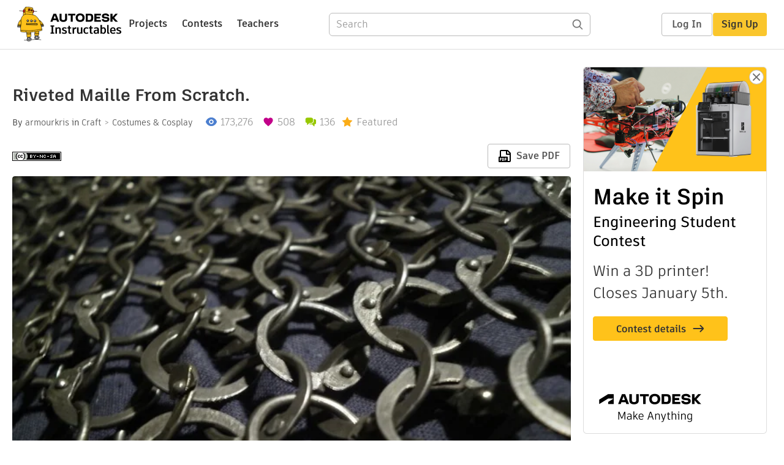

--- FILE ---
content_type: text/html; charset=utf-8
request_url: https://www.instructables.com/Riveted-Maille-from-Scratch/
body_size: 16094
content:
<!DOCTYPE html><html lang="en" class="no-js is-desktop "><head prefix="og: http://ogp.me/ns# fb: http://ogp.me/ns/fb# ibles-production: http://ogp.me/ns/fb/ibles-production#"><link rel="preload" href="/json-api/whoAmI" as="fetch" crossorigin="anonymous"><meta name="referrer" content="origin" /><meta charset="utf-8"><title>Riveted Maille From Scratch. : 5 Steps (with Pictures) - Instructables</title><meta property="fb:app_id" content="140028286058792"/><meta property="og:site_name" content="Instructables"/><meta name="viewport" content="width=device-width, initial-scale=1"><meta name="description" content="Riveted Maille From Scratch.: There are already a number of Instructables on making maille, and making various projects from maille. The one thing that I found was missing was how to make riveted maille.

Now, in the past I&#x27;ve dabbled in riveted maille a bit, my maille and plate…"/><meta property="og:type" content="article"/><meta property="og:url" content="https://www.instructables.com/Riveted-Maille-from-Scratch/"/><meta property="og:image" content="https://content.instructables.com/FH7/U3TY/G5W7CR2T/FH7U3TYG5W7CR2T.jpg?auto=webp&amp;frame=1"/><meta property="og:image:width" content="640"/><meta property="og:image:height" content="480"/><meta property="og:title" content="Riveted Maille From Scratch."/><meta property="og:description" content="Riveted Maille From Scratch.: There are already a number of Instructables on making maille, and making various projects from maille. The one thing that I found was missing was how to make riveted maille.

Now, in the past I&#x27;ve dabbled in riveted maille a bit, my maille and plate…"/><meta property="category" content="craft"/><meta property="channel" content="costumes-and-cosplay"/><meta name="twitter:card" content="summary_large_image"><meta name="twitter:site" content="@instructables"><meta name="twitter:title" content="Riveted Maille From Scratch."/><meta name="twitter:image" content="https://content.instructables.com/FH7/U3TY/G5W7CR2T/FH7U3TYG5W7CR2T.jpg?auto=webp&amp;fit=bounds&amp;frame=1&amp;width=620"/><meta name="thumbnail" content="https://content.instructables.com/FH7/U3TY/G5W7CR2T/FH7U3TYG5W7CR2T.jpg?auto=webp&amp;frame=1"/><link rel='dns-prefetch' href='//cdn.instructables.com'/><link rel='dns-prefetch' href='//content.instructables.com'/><link rel="canonical" href="https://www.instructables.com/Riveted-Maille-from-Scratch/"/><link rel="shortcut icon" type="image/x-icon" href="/assets/img/siteassets/favicon.ico"/><link rel="apple-touch-icon" href="/assets/img/siteassets/apple-touch-icon.png"/><link rel="apple-touch-icon" sizes="192x192" href="/assets/img/siteassets/apple-touch-icon-192x192.png"/><link rel="apple-touch-icon" sizes="512x512" href="/assets/img/siteassets/apple-touch-icon-512x512.png"/><script>
(function(Ibles){
    Ibles.JST = Ibles.JST || {};
    Ibles.pageContext = {};
    Ibles.isStaging = false;
    Ibles.isLoggedIn = false;
    Ibles.accessCookie = "ibleAccess";
    Ibles.loggedInCookie = "loggedIn";
    Ibles.userStorageKey = "ibleuser";
})(window.Ibles = window.Ibles || {});
</script><script>function Deferred(){var e=[],t={resolve:function(n){t.then=function(e){e(n)},t.resolve=function(){throw new Error("Deferred already resolved")};var o,a=0;for(;o=e[a++];)o(n);e=null},then:function(t){e.push(t)}};return t}Ibles.readCookie=function(e,t){return(t=RegExp("(^|; )"+encodeURIComponent(e)+"=([^;]*)").exec(document.cookie))?decodeURIComponent(t[2]):null},function(e,t){var n=t.readCookie,o=n(t.loggedInCookie),a=n(t.accessCookie);t.isLoggedIn=!!o||!!a;try{var r=localStorage.getItem(t.userStorageKey);t.user=t.isLoggedIn&&r&&JSON.parse(r),e.addEventListener("DOMContentLoaded",(function(){null!=e.umami&&umami.identify(t.user.id,{screenName:t.user.screenName,email:t.user.email,admin:t.user.admin})}))}catch(e){}}(window,Ibles),function(e,t){var n=t.className;n=n.replace(/(^|\s)no-js(\s|$)/,"$1$2");var o=Ibles.user;if(Ibles.isLoggedIn&&o){n+=" is-loggedin",o.role&&o.role.indexOf("ADMIN")>=0&&(n+=" is-admin");for(var a=o.occupations,r=0;r<a.length;r++)if(a[r].name.toLowerCase().indexOf("teacher")>=0){n+=" is-teacher";break}}t.className=n}(Ibles,document.documentElement),function(e,t){var n=[],o=[],a=[],r=/p/.test(t.readyState),i="onpageshow"in e?"pageshow":"load";function s(e){return"function"==typeof e}function l(){var e=arguments,t=e[0],o=e[e.length-1];"object"==typeof t&&t.constructor===Object&&(o=t.callback,t=t.test?t.success:t.failure),s(o)&&(!function(e){e.constructor==Array&&e.length&&a.push.apply(a,e)}(t),n.push([o]))}function d(e,n,o){var a=t.createElement("script");for(var r in a.src=e,a.async=!0,n)a.setAttribute(r,n[r]);s(o)&&(a.onload=o);var i=t.getElementsByTagName("script")[0];i.parentNode.insertBefore(a,i)}function c(e,t){r?setTimeout(e,t||32):o.push(e,t)}e.addEventListener(i,(function(){for(r=!0;o[0];)c(o.shift(),o.shift())})),e.sessionReady=l,e.loadJS=l,e.loadJsQueue=n,e.sessionReady=l,e.deferJS=function(e,t,n){s(e)?c(e):c((function(){d(e,{},t)}),n)},e.loadScript=d,e.pageScripts=a}(window,document),
/*! loadCSS. [c]2017 Filament Group, Inc. MIT License */
function(e){"use strict";e.loadCSS||(e.loadCSS=function(){});var t=loadCSS.relpreload={};if(t.support=function(){var t;try{t=e.document.createElement("link").relList.supports("preload")}catch(e){t=!1}return function(){return t}}(),t.bindMediaToggle=function(e){var t=e.media||"all";function n(){e.addEventListener?e.removeEventListener("load",n):e.attachEvent&&e.detachEvent("onload",n),e.setAttribute("onload",null),e.media=t}e.addEventListener?e.addEventListener("load",n):e.attachEvent&&e.attachEvent("onload",n),setTimeout((function(){e.rel="stylesheet",e.media="only x"})),setTimeout(n,3e3)},t.poly=function(){if(!t.support())for(var n=e.document.getElementsByTagName("link"),o=0;o<n.length;o++){var a=n[o];"preload"!==a.rel||"style"!==a.getAttribute("as")||a.getAttribute("data-loadcss")||(a.setAttribute("data-loadcss",!0),t.bindMediaToggle(a))}},!t.support()){t.poly();var n=e.setInterval(t.poly,500);e.addEventListener?e.addEventListener("load",(function(){t.poly(),e.clearInterval(n)})):e.attachEvent&&e.attachEvent("onload",(function(){t.poly(),e.clearInterval(n)}))}"undefined"!=typeof exports?exports.loadCSS=loadCSS:e.loadCSS=loadCSS}("undefined"!=typeof global?global:this);</script><script type="application/ld+json">{"@context":"https://schema.org","@type":"Article","headline":"Riveted Maille From Scratch.","name":"Riveted Maille From Scratch.","description":"Riveted Maille From Scratch.: There are already a number of Instructables on making maille, and making various projects from maille. The one thing that I found was missing was how to make riveted maille.\n\nNow, in the past I've dabbled in riveted maille a bit, my maille and plate\u2026","datePublished":"2010-02-21","dateModified":"2017-11-06","mainEntityOfPage":{"@type":"WebPage","@id":"https://www.instructables.com/Riveted-Maille-from-Scratch/"},"image":{"@type":"ImageObject","url":"https://content.instructables.com/FH7/U3TY/G5W7CR2T/FH7U3TYG5W7CR2T.jpg?auto=webp","width":1024,"height":768},"author":{"@type":"Organization","name":"Instructables","url":"https://www.instructables.com","logo":{"@type":"ImageObject","url":"https://www.instructables.com/assets/img/logo-228x60.png","width":228,"height":60}},"publisher":{"@type":"Organization","name":"Instructables","url":"https://www.instructables.com","logo":{"@type":"ImageObject","url":"https://www.instructables.com/assets/img/logo-228x60.png","width":228,"height":60}},"contributor":{"@type":"Person","name":"armourkris"}}</script><script type="application/ld+json">{"@context":"http://schema.org","@type":"BreadcrumbList","itemListElement":[{"@type":"ListItem","position":1,"name":"Craft","item":{"@type":"WebPage","@id":"https://www.instructables.com/craft/"}},{"@type":"ListItem","position":2,"name":"Costumes & Cosplay","item":{"@type":"WebPage","@id":"https://www.instructables.com/craft/costumes-and-cosplay/projects/"}}]}</script><script type="application/ld+json">{"@context":"http://schema.org","@type":"HowTo","name":"Riveted Maille From Scratch.","description":"Riveted Maille From Scratch.: There are already a number of Instructables on making maille, and making various projects from maille. The one thing that I found was missing was how to make riveted maille.\n\nNow, in the past I've dabbled in riveted maille a bit, my maille and plate\u2026","image":{"@type":"ImageObject","url":"https://content.instructables.com/FH7/U3TY/G5W7CR2T/FH7U3TYG5W7CR2T.jpg?auto=webp","width":1024,"height":768},"step":[{"@type":"HowToStep","name":"The Tools I Use.","text":"Tool wise you only really need a few more tools then you need to make butted maille.\nHere is what you'll need.\n\nStandard maille tools:\n-A pair of small pliers\n-a mandrel for winding coils\n-side cutters to cut the coils (these will be modified slight\u2026","image":"https://content.instructables.com/F9K/JPAP/G5KPAFW7/F9KJPAPG5KPAFW7.jpg?auto=webp&fit=bounds&frame=1","url":"https://www.instructables.com/Riveted-Maille-from-Scratch/#step1"},{"@type":"HowToStep","name":"Making Rings","text":"Ok, so making rings for riveted maille is almost exactly the same as it is for butted maille. The only 2 differences are that you can use thinner wire, and you need to cut them with an overlap.\n\nIn this case I'm using 16ga. tie wire. you can usually\u2026","image":"https://content.instructables.com/FA0/XNMX/G5KP94NI/FA0XNMXG5KP94NI.jpg?auto=webp&fit=bounds&frame=1","url":"https://www.instructables.com/Riveted-Maille-from-Scratch/#step2"},{"@type":"HowToStep","name":"Flattening Your Rings","text":"Flattening the rings with a piston is as simple as putting a ring in the hole, placing the piston on the ring, and bashing it with a hammer. on my thigh it takes me 6 or 8 strokes. when i can put the anvil on something solid it takes me 4 strokes.\nI\u2026","image":"https://content.instructables.com/FPZ/2DGN/G5KP94OC/FPZ2DGNG5KP94OC.jpg?auto=webp&fit=bounds&frame=1","url":"https://www.instructables.com/Riveted-Maille-from-Scratch/#step3"},{"@type":"HowToStep","name":"Punching the Rings","text":"To punch my rings I use a knockoff Whitney punch with a 1/16\" bit. I think it's important to mention that historically the rings would have been pierced rather than punched as punching the rings removes a small amount of metal weakening the ring sli\u2026","image":"https://content.instructables.com/FZL/QCWX/G5LEJG1L/FZLQCWXG5LEJG1L.jpg?auto=webp&fit=bounds&frame=1","url":"https://www.instructables.com/Riveted-Maille-from-Scratch/#step4"},{"@type":"HowToStep","name":"Riveting the Rings","text":"To rivet your rings shut the first thing you'll need are rivets. fortunately 16ga. wire happens to be 1/16\" in diameter so it fits in the holes we punched perfectly. To make rivets just grab a foot or so of wire and cut it down into bits about 1/8\" \u2026","image":"https://content.instructables.com/FR1/L1H0/G5KP94OF/FR1L1H0G5KP94OF.jpg?auto=webp&fit=bounds&frame=1","url":"https://www.instructables.com/Riveted-Maille-from-Scratch/#step5"}]}</script><link href="/assets/BUNDLES/global_desktop_bs2_css.min.css?c=1e5b6301eb" rel="stylesheet" type="text/css" media="screen" /><link href="/assets/scss/global.css?c=1e5b6301eb" rel="stylesheet" type="text/css" media="screen" /><link rel="preload" href="/assets/fonts/artifakt-element-regular.woff2" as="font" type="font/woff2" crossorigin="anonymous"><link rel="preload" href="/assets/fonts/artifakt-element-medium.woff2" as="font" type="font/woff2" crossorigin="anonymous"><link rel="preload" href="/assets/fonts/artifakt-element-bold.woff2" as="font" type="font/woff2" crossorigin="anonymous"><link rel="preload" href="/assets/fonts/artifakt-legend-regular.woff2" as="font" type="font/woff2" crossorigin="anonymous"><link rel="preload" href="/assets/fonts/artifakt-legend-bold.woff2" as="font" type="font/woff2" crossorigin="anonymous"><link href="/assets/scss/artifakt.css?c=1e5b6301eb" rel="stylesheet" type="text/css" media="screen" /><link href="/assets/BUNDLES/ible_desktop_css.min.css?c=1e5b6301eb" rel="stylesheet" type="text/css" media="screen" /><link href="/assets/BUNDLES/ible_print_css.min.css?c=1e5b6301eb" rel="stylesheet" type="text/css" media="print" /><link href="/assets/scss/instructable.css?c=1e5b6301eb" rel="stylesheet" type="text/css" media="screen" /><link rel="stylesheet" href="/assets/js_bundles/403b5fa8e1/main-CIjVy2mG.css" /><script type="module" crossorigin="" src="/assets/js_bundles/403b5fa8e1/main-o6l6Untk.js"></script><script type="text/javascript" src="https://js-cdn.dynatrace.com/jstag/1672bab6729/bf86358stq/17188ffd570aec1_complete.js" crossorigin="anonymous"></script><script defer src="/script.js" data-website-id="d961f64b-37e9-4704-8b1d-505f4230afe5" data-do-not-track="true"></script></head><body class=""><div id="site-announcements" class="site-announcements"><div class="site-announcements-content"></div></div><header id="site-header" class="responsive-header"></header><main><div id="react-container" class=""></div><div class="instructable"><div class="instructable-content"><article id="article" class="full-wrapper category-content-craft"><header class="article-header" data-location="header"><div class="promo-top"><img class="promo-hide"
                 src="/assets/svg/close-ad.svg"
                 alt="Hide" title="Hide"/><a href="https://www.instructables.com/contest/makeitspin25" class="promo-link"><img src="//images.ctfassets.net/jl5ii4oqrdmc/4yplU7nAk0lm4Q3LuFIVDN/b177646a6830b549e2914bf89d747197/spin-Contest2-1940x500-2.png?w=1940&fm=webp" width="970" height="250" /></a></div><h1 class="header-title">Riveted Maille From Scratch.</h1><div class="sub-header"><div class="header-byline">
            By <a href="/member/armourkris/" rel="author">armourkris</a>
            
            
                in <a class="category" href="/craft/">Craft</a><a class="channel" href="/craft/costumes-and-cosplay/projects/">Costumes &amp; Cosplay</a></div><div class="header-stats"><p class="svg-views view-count">173,276</p><p class="svg-favorite active favorite-count">508</p><a href="#ible-footer-portal" class="svg-comments active comment-count">136</a><p class="svg-featured">Featured</p></div></div><div class="sub-header header-meta-actions"><div class="header-meta"><span class="posted-date"></span><button class="license-btn" data-url="https://creativecommons.org/licenses/by-nc-sa/4.0/"><img alt="license" src="/assets/img/license/by-nc-sa_small.png"/></button></div><div
                id="ible-actions-portal"
                data-urlstring="Riveted-Maille-from-Scratch"
                data-id="EA1TBA1G51GRMJ0"
                data-status="PUBLISHED"
            ></div></div></header><div class="article-body"><section id="intro" class="step" data-stepid="SU6NFRYG51GRMIZ"><h2 class="step-title sr-only">Introduction: Riveted Maille From Scratch.</h2><div class="mediaset"></div><noscript><div class="no-js-photoset"><img loading="lazy" alt="Riveted Maille From Scratch." src="https://content.instructables.com/FH7/U3TY/G5W7CR2T/FH7U3TYG5W7CR2T.jpg?auto=webp&amp;fit=bounds&amp;frame=1auto=webp&amp;frame=1&amp;height=300"></div></noscript><div class="author-promo clearfix"><div class="author-promo-row"><div class="byline"><a class="avatar" rel="author" href="/member/armourkris/"><img class="lazyload" data-src="https://content.instructables.com/F8A/3EE7/FE7IU2D3/F8A3EE7FE7IU2D3.jpg?auto=webp&amp;crop=1%3A1&amp;frame=1&amp;width=130" src="/assets/img/pixel.png" alt="armourkris"><noscript><img  src="https://content.instructables.com/F8A/3EE7/FE7IU2D3/F8A3EE7FE7IU2D3.jpg?auto=webp&amp;crop=1%3A1&amp;frame=1&amp;width=130" alt="armourkris"/></noscript></a><span class="author-name">By <a class="author" rel="author" href="/member/armourkris/">armourkris</a></span><span class="author-follow"><button class="btn btn-yellow follow-btn">Follow</button></span></div></div><div class="recent-ibles promoted-content clearfix "><span class="promoted-items-label"><a rel="author" class="author" href="/member/armourkris/">More by the author:</a></span><div class="promoted-items list-unstyled pull-right"><div data-id="" class="promoted-item-thumbnail thumbnail instructable-thumbnail"><div class="image-wrapper"><a href="/Building-a-Turban-Helm-for-all-sorts-of-fighting/"><img class="lazyload" data-src="https://content.instructables.com/FQI/2XTO/I45HJDGS/FQI2XTOI45HJDGS.jpg?auto=webp&amp;crop=1%3A1&amp;frame=1&amp;width=130" src="/assets/img/pixel.png" alt="Building a Turban Helm for all sorts of fighting"><noscript><img  src="https://content.instructables.com/FQI/2XTO/I45HJDGS/FQI2XTOI45HJDGS.jpg?auto=webp&amp;crop=1%3A1&amp;frame=1&amp;width=130" alt="Building a Turban Helm for all sorts of fighting"/></noscript></a></div></div><div data-id="" class="promoted-item-thumbnail thumbnail instructable-thumbnail"><div class="image-wrapper"><a href="/A-quick-and-dirty-Voulge/"><img class="lazyload" data-src="https://content.instructables.com/FTT/ARFG/I327EAI0/FTTARFGI327EAI0.jpg?auto=webp&amp;crop=1%3A1&amp;frame=1&amp;width=130" src="/assets/img/pixel.png" alt="A quick and dirty Voulge"><noscript><img  src="https://content.instructables.com/FTT/ARFG/I327EAI0/FTTARFGI327EAI0.jpg?auto=webp&amp;crop=1%3A1&amp;frame=1&amp;width=130" alt="A quick and dirty Voulge"/></noscript></a></div></div><div data-id="" class="promoted-item-thumbnail thumbnail instructable-thumbnail"><div class="image-wrapper"><a href="/How-to-Blacken-Armour/"><img class="lazyload" data-src="https://content.instructables.com/FVD/5SER/HEBNNPFT/FVD5SERHEBNNPFT.jpg?auto=webp&amp;crop=1%3A1&amp;frame=1&amp;width=130" src="/assets/img/pixel.png" alt="How to Blacken Armour"><noscript><img  src="https://content.instructables.com/FVD/5SER/HEBNNPFT/FVD5SERHEBNNPFT.jpg?auto=webp&amp;crop=1%3A1&amp;frame=1&amp;width=130" alt="How to Blacken Armour"/></noscript></a></div></div></div></div></div><div class="step-body">
        There are already a number of Instructables on making maille, and making various projects from maille. The one thing that I found was missing was how to make riveted maille.<br><br>
Now, in the past I've dabbled in riveted maille a bit, my maille and plates cuise (that's thigh armour) and all the repairs on my cuirass. Thing is, for those projects I&nbsp;went and bought pre-made rings and rivets then just assembled them. That is hardly the DIY ethic that Instructables espouses now is it? So with a quick prayer to the gods of tedium and insanity I decided to try my hand at making my own riveted maille, from scratch.<br><br>
Riveted maille is really done 2 ways, wedge rivets and Round rivets. the difference is pretty self explanatory. Wedge rivets are tiny triangles, Round rivets are tiny bits of wire. To the best of my knowledge maille started out with round rivets, then at some point, around the 14th century i think, a lot of European armouries switched over to wedge rivets, whereas maille from the middle east and Asia stuck with the round rivets. that's all pretty generalized, but it gets the idea across.<br>
In any case, I'm making maille sleeves for my armour and my armour is a near/middle eastern style. So, round Rivets it is.<br><br>
Enough of my babbling, this seems like a decent enough intro. Now onto the good stuff.<br><br></div></section><section id="step1" class="step" data-stepid="SEID3TIG5LEJGEF"><h2 class="step-title">Step 1: The Tools I Use.</h2><div class="mediaset"></div><noscript><div class="no-js-photoset"><img loading="lazy" alt="The Tools I Use." src="https://content.instructables.com/F9K/JPAP/G5KPAFW7/F9KJPAPG5KPAFW7.jpg?auto=webp&amp;fit=bounds&amp;frame=1auto=webp&amp;frame=1&amp;height=300"><img loading="lazy" alt="The Tools I Use." src="https://content.instructables.com/FWB/BFL8/G5KPAFW8/FWBBFL8G5KPAFW8.jpg?auto=webp&amp;fit=bounds&amp;frame=1auto=webp&amp;frame=1&amp;height=300"><img loading="lazy" alt="The Tools I Use." src="https://content.instructables.com/F0U/764L/G5KP7H7P/F0U764LG5KP7H7P.jpg?auto=webp&amp;fit=bounds&amp;frame=1auto=webp&amp;frame=1&amp;height=300"><img loading="lazy" alt="The Tools I Use." src="https://content.instructables.com/FLY/BODL/G5KPAFWA/FLYBODLG5KPAFWA.jpg?auto=webp&amp;fit=bounds&amp;frame=1auto=webp&amp;frame=1&amp;height=300"></div></noscript><div class="step-body">
        Tool wise you only really need a few more tools then you need to make butted maille.<br>
Here is what you'll need.<br><br>
Standard maille tools:<br>
-A pair of small pliers<br>
-a mandrel for winding coils<br>
-side cutters to cut the coils (these will be modified slightly)<br><br>
The special stuff<br>
-Rivet setting tongs<br>
-a ring flatener<br>
-a hammer<br>
-a punch.<br><br>
Now, to start with You'll need to grind or file a notch in your side cutters a little back from the tip. this will let you cut your rings with a little overlap. that's pretty simple.<br><br>
Rivet setting tongs are pretty simple too. I made mine from a $4 pair of carpenters nippers. You could also make them from some linesman pliers, or really any pliers with about 6 inches of handle. just grind the jaws down till they are smooth and close flush, then take a 1/8" drill bit and put a little divot into one side of the jaws. that's all there is to it.<br><br>
For flattening my rings I use a piston setup. I scrounged and scavenged mine. it's just a really big brake caliper from something, and 2 chunks of 1" steel plate, one of which has hole that's about the same size as the caliper on it. alternately, with some practice you can skip the piston and flatten your rings with just a hammer, or I've seen pictures of a Whitney punch with bits modified to flatten rings. My experience is that the piston setup has the quickest learning curve and gives me the most consistent results.<br><br>
the hammer is pretty self explanatory, use it to bash stuff.<br><br>
That just leaves the punch. Historically speaking you'd most likely have a set of tongs with a drift and a matching hole in them and you would just pierce a hole in your rings. A lot of people still use variations on this method. I've also seen arbor presses modded to hold punches or drifts. Myself, I'm using my knock off Whitney punch with a 1/16" punch and die in it. In the future I'd like to try re-working a punch into a drift to see how that works, but until then, I'll just punch holes.<br><br><br><br></div></section><section id="step2" class="step" data-stepid="SCEKXJ2G5LEJG4C"><h2 class="step-title">Step 2: Making Rings</h2><div class="mediaset"></div><noscript><div class="no-js-photoset"><img loading="lazy" alt="Making Rings" src="https://content.instructables.com/FA0/XNMX/G5KP94NI/FA0XNMXG5KP94NI.jpg?auto=webp&amp;fit=bounds&amp;frame=1auto=webp&amp;frame=1&amp;height=300"><img loading="lazy" alt="Making Rings" src="https://content.instructables.com/F7F/4AUZ/G5KP94NJ/F7F4AUZG5KP94NJ.jpg?auto=webp&amp;fit=bounds&amp;frame=1auto=webp&amp;frame=1&amp;height=300"><img loading="lazy" alt="Making Rings" src="https://content.instructables.com/FF9/NHYO/G5KPAFWB/FF9NHYOG5KPAFWB.jpg?auto=webp&amp;fit=bounds&amp;frame=1auto=webp&amp;frame=1&amp;height=300"><img loading="lazy" alt="Making Rings" src="https://content.instructables.com/F2Q/P1YQ/G5KPAFWC/F2QP1YQG5KPAFWC.jpg?auto=webp&amp;fit=bounds&amp;frame=1auto=webp&amp;frame=1&amp;height=300"><img loading="lazy" alt="Making Rings" src="https://content.instructables.com/F9L/XCN0/G5LEJG09/F9LXCN0G5LEJG09.jpg?auto=webp&amp;fit=bounds&amp;frame=1auto=webp&amp;frame=1&amp;height=300"><img loading="lazy" alt="Making Rings" src="https://content.instructables.com/FO3/EXQT/G5KP7H7Q/FO3EXQTG5KP7H7Q.jpg?auto=webp&amp;fit=bounds&amp;frame=1auto=webp&amp;frame=1&amp;height=300"><img loading="lazy" alt="Making Rings" src="https://content.instructables.com/FU3/792B/G5LEJG0A/FU3792BG5LEJG0A.jpg?auto=webp&amp;fit=bounds&amp;frame=1auto=webp&amp;frame=1&amp;height=300"><img loading="lazy" alt="Making Rings" src="https://content.instructables.com/FHW/GFQU/G5LEJG0B/FHWGFQUG5LEJG0B.jpg?auto=webp&amp;fit=bounds&amp;frame=1auto=webp&amp;frame=1&amp;height=300"><img loading="lazy" alt="Making Rings" src="https://content.instructables.com/FK1/TLDW/G5KP94NZ/FK1TLDWG5KP94NZ.jpg?auto=webp&amp;fit=bounds&amp;frame=1auto=webp&amp;frame=1&amp;height=300"><img loading="lazy" alt="Making Rings" src="https://content.instructables.com/F0M/K62K/G5KP94O5/F0MK62KG5KP94O5.jpg?auto=webp&amp;fit=bounds&amp;frame=1auto=webp&amp;frame=1&amp;height=300"><img loading="lazy" alt="Making Rings" src="https://content.instructables.com/FL5/4ZBF/G5KP7H7R/FL54ZBFG5KP7H7R.jpg?auto=webp&amp;fit=bounds&amp;frame=1auto=webp&amp;frame=1&amp;height=300"></div></noscript><div class="step-body">
        Ok, so making rings for riveted maille is almost exactly the same as it is for butted maille. The only 2 differences are that you can use thinner wire, and you need to cut them with an overlap.<br><br>
In this case I'm using 16ga. tie wire. you can usually find this stuff pretty cheap in most hardware stores. You're looking for the black stuff that leaves black crud on your hands as it is not galvanized and is already annealed.<br>
My mandrel is an old roller from a garage door and is about half way between 3/8" and 1/2" I couldn't tell you exactly what size that it is but the rings look about right for the larger rings that seem to be common with near eastern armour.<br><br>
Anyways, just wind your coil like you would for any other maille, then cut them with your freshly modded side cutters. You'll want to leave 3/16" to 1/4" of overlap.<br><br>
Once you've got your rings all cut it's time to normalize them. This step isn't strictly necessary, but I<br>
find it does help a bit. I get about 10% less bunk rings in the flattening stage if I normalize them first.<br><br>
To normalize them I string them onto a loop of wire, then heat them up red hot and let them cool to room temperature. I'd heard you can do this on a gas stove, but my stove was taking too long. I prefer to use a blowtorch. Alternately I'm sure a BBQ would work wonders, or a fireplace.<br><br>
Lastly, do not hold the wire with your fingers while you are blow torching the rings, it is a bad idea. Also, do not put the recently red hot rings onto anything flammable while they are cooling, it is also a bad idea.<br><br><br><br></div></section><section id="step3" class="step" data-stepid="SAI8GLHG5LEJG9H"><h2 class="step-title">Step 3: Flattening Your Rings</h2><div class="mediaset"></div><noscript><div class="no-js-photoset"><img loading="lazy" alt="Flattening Your Rings" src="https://content.instructables.com/FPZ/2DGN/G5KP94OC/FPZ2DGNG5KP94OC.jpg?auto=webp&amp;fit=bounds&amp;frame=1auto=webp&amp;frame=1&amp;height=300"><img loading="lazy" alt="Flattening Your Rings" src="https://content.instructables.com/F7O/T2LN/G5KPAFWE/F7OT2LNG5KPAFWE.jpg?auto=webp&amp;fit=bounds&amp;frame=1auto=webp&amp;frame=1&amp;height=300"><img loading="lazy" alt="Flattening Your Rings" src="https://content.instructables.com/F5Q/EE55/G5KPAFWF/F5QEE55G5KPAFWF.jpg?auto=webp&amp;fit=bounds&amp;frame=1auto=webp&amp;frame=1&amp;height=300"><img loading="lazy" alt="Flattening Your Rings" src="https://content.instructables.com/FT7/KGC4/G5KP94OD/FT7KGC4G5KP94OD.jpg?auto=webp&amp;fit=bounds&amp;frame=1auto=webp&amp;frame=1&amp;height=300"><img loading="lazy" alt="Flattening Your Rings" src="https://content.instructables.com/F7N/MOOF/G5KP94OE/F7NMOOFG5KP94OE.jpg?auto=webp&amp;fit=bounds&amp;frame=1auto=webp&amp;frame=1&amp;height=300"></div></noscript><div class="step-body">
        Flattening the rings with a piston is as simple as putting a ring in the hole, placing the piston on the ring, and bashing it with a hammer. on my thigh it takes me 6 or 8 strokes. when i can put the anvil on something solid it takes me 4 strokes.<br>
I&nbsp;find I get the most consistent results if i place the overlap facing away from me, parallel to the hammer handle.<br></div></section><section id="step4" class="step" data-stepid="SXNVL6ZG5LEJGAV"><h2 class="step-title">Step 4: Punching the Rings</h2><div class="mediaset"></div><noscript><div class="no-js-photoset"><img loading="lazy" alt="Punching the Rings" src="https://content.instructables.com/FZL/QCWX/G5LEJG1L/FZLQCWXG5LEJG1L.jpg?auto=webp&amp;fit=bounds&amp;frame=1auto=webp&amp;frame=1&amp;height=300"><img loading="lazy" alt="Punching the Rings" src="https://content.instructables.com/F58/9HP8/G5KPAFWG/F589HP8G5KPAFWG.jpg?auto=webp&amp;fit=bounds&amp;frame=1auto=webp&amp;frame=1&amp;height=300"><img loading="lazy" alt="Punching the Rings" src="https://content.instructables.com/FG4/JIE4/G5KPAFWH/FG4JIE4G5KPAFWH.jpg?auto=webp&amp;fit=bounds&amp;frame=1auto=webp&amp;frame=1&amp;height=300"><img loading="lazy" alt="Punching the Rings" src="https://content.instructables.com/FY6/RSM9/G5KPAFWI/FY6RSM9G5KPAFWI.jpg?auto=webp&amp;fit=bounds&amp;frame=1auto=webp&amp;frame=1&amp;height=300"></div></noscript><div class="step-body">
        To punch my rings I use a knockoff Whitney punch with a 1/16" bit. I think it's important to mention that historically the rings would have been pierced rather than punched as punching the rings removes a small amount of metal weakening the ring slightly. To this end I'm planning on buying another 1/16" punch and re-grinding the punch into a piercing drift. I'll update the instructable when I get to that point. In the meanwhile.....<br><br>
The first thing to keep in mind punching the rings is that your overlap is sufficiently flattened, i try and have my overlaps flattened to the point where they are at least 1/8" wide and preferably a little closer to 3/16". I can still punch a hole in less, but i find that during the riveting stage the swelling rivet will often cause the sides to tear out if they are to thin.<br><br>
Actually punching the rings is simple enough with the ton or so of pressure coming from the punch. just center the overlap on the die, under the punch and squeeze the handles. <br>
Sometimes the punch will catch on one half of the overlap. if this happens and you pull the punch back the rings get deformed and are a pain to get out. to counter this problem I took a short strip of pallet banding and cut a small slit down one end with some tin snips. After I punch a ring I slip the strip of banding over the ring and around the punch then retract the punch. the banding stops the ring from getting sucked up into the punch housing and keeps everything laying nice and flat.<br><br></div></section><section id="step5" class="step" data-stepid="SG47CK8G5LEJGBJ"><h2 class="step-title">Step 5: Riveting the Rings</h2><div class="mediaset"></div><noscript><div class="no-js-photoset"><img loading="lazy" alt="Riveting the Rings" src="https://content.instructables.com/FR1/L1H0/G5KP94OF/FR1L1H0G5KP94OF.jpg?auto=webp&amp;fit=bounds&amp;frame=1auto=webp&amp;frame=1&amp;height=300"><img loading="lazy" alt="Riveting the Rings" src="https://content.instructables.com/FX5/CB8J/G5LEJG1N/FX5CB8JG5LEJG1N.jpg?auto=webp&amp;fit=bounds&amp;frame=1auto=webp&amp;frame=1&amp;height=300"><img loading="lazy" alt="Riveting the Rings" src="https://content.instructables.com/FAG/IXB3/G5LEJG1O/FAGIXB3G5LEJG1O.jpg?auto=webp&amp;fit=bounds&amp;frame=1auto=webp&amp;frame=1&amp;height=300"><img loading="lazy" alt="Riveting the Rings" src="https://content.instructables.com/FW3/8038/G5LEJG1P/FW38038G5LEJG1P.jpg?auto=webp&amp;fit=bounds&amp;frame=1auto=webp&amp;frame=1&amp;height=300"><img loading="lazy" alt="Riveting the Rings" src="https://content.instructables.com/FW3/5TWV/G5KP7H7T/FW35TWVG5KP7H7T.jpg?auto=webp&amp;fit=bounds&amp;frame=1auto=webp&amp;frame=1&amp;height=300"><img loading="lazy" alt="Riveting the Rings" src="https://content.instructables.com/F7D/G9R1/G5LEJG1R/F7DG9R1G5LEJG1R.jpg?auto=webp&amp;fit=bounds&amp;frame=1auto=webp&amp;frame=1&amp;height=300"><img loading="lazy" alt="Riveting the Rings" src="https://content.instructables.com/FCP/FWYZ/G5KPAFWJ/FCPFWYZG5KPAFWJ.jpg?auto=webp&amp;fit=bounds&amp;frame=1auto=webp&amp;frame=1&amp;height=300"><img loading="lazy" alt="Riveting the Rings" src="https://content.instructables.com/F38/P9AV/G5LEJG1T/F38P9AVG5LEJG1T.jpg?auto=webp&amp;fit=bounds&amp;frame=1auto=webp&amp;frame=1&amp;height=300"><img loading="lazy" alt="Riveting the Rings" src="https://content.instructables.com/FX8/HSDC/G5KPAFWK/FX8HSDCG5KPAFWK.jpg?auto=webp&amp;fit=bounds&amp;frame=1auto=webp&amp;frame=1&amp;height=300"><img loading="lazy" alt="Riveting the Rings" src="https://content.instructables.com/F8G/9H94/G5X4MDA2/F8G9H94G5X4MDA2.jpg?auto=webp&amp;fit=bounds&amp;frame=1auto=webp&amp;frame=1&amp;height=300"><img loading="lazy" alt="Riveting the Rings" src="https://content.instructables.com/FF9/YCVK/G5X4MD9Z/FF9YCVKG5X4MD9Z.jpg?auto=webp&amp;fit=bounds&amp;frame=1auto=webp&amp;frame=1&amp;height=300"></div></noscript><div class="step-body">
        To rivet your rings shut the first thing you'll need are rivets. fortunately 16ga. wire happens to be 1/16" in diameter so it fits in the holes we punched perfectly. To make rivets just grab a foot or so of wire and cut it down into bits about 1/8" long. Now you have your rivets. Pretty simple eh?<br><br>
To rivet a ring shut start by slipping a rivet through the hole. try and get it more or less centered.<br><br>
Next take your set tongs and grab the rivet so that one end is in the divot then with smooth even pressure squeeze the tongs shut. This should compress the rived lengthwise causing it to swell on either side of the hole,leaving a flat bump on the bottom and a domed one on the top.<br><br><br>
When it comes time to actually weave maille I like to rivet 4 rings, feed them onto a fifth ring then rivet it. I usually make a few dozen of these at a time then connect them all together. I don't think it's actually any faster than going one ring at a time, but it looks like it goes together faster, and that helps keep me sane.<br><br>
As well riveted maille has an inside and an outside. if you're making for example a shirt the inside should have the flat sides of the rivets and the domed side should be the outside. I'm not sure if it really makes much difference in the long run, but that's how it was done back then, so that's how I'm doing it now.<br><br></div></section></div></article><div class="promo-side"><div class="promo-sticky-container"><img class="promo-hide"
                                 src="/assets/svg/close-ad.svg"
                                 alt="Hide" title="Hide"/><a href="https://www.instructables.com/contest/makeitspin25" class="promo-link"><img src="//images.ctfassets.net/jl5ii4oqrdmc/6FsNOldhVxbs4uSlUaDWzj/770c3f42a1e70edeec9a012e088fdea0/spin-Contest2-600x1200-3.png?w=600&fm=webp" width="300" height="600"></a></div></div></div><div
            id="ible-footer-portal"
            data-urlstring="Riveted-Maille-from-Scratch"
            data-id="EA1TBA1G51GRMJ0"
            data-author-id="M2I86I29YXETVPKHIC"
            data-classifications="[{&quot;name&quot;:&quot;craft&quot;,&quot;title&quot;:&quot;Craft&quot;,&quot;type&quot;:&quot;category&quot;,&quot;channels&quot;:[{&quot;name&quot;:&quot;costumes-and-cosplay&quot;,&quot;title&quot;:&quot;Costumes &amp; Cosplay&quot;,&quot;type&quot;:&quot;channel&quot;,&quot;category&quot;:&quot;craft&quot;}]}]"
        ></div><div
            id="project-admin-panel"
            data-urlstring="Riveted-Maille-from-Scratch"
        ></div><div
            id="select-contest-portal"
            data-urlstring="Riveted-Maille-from-Scratch"
        ></div></div></main><footer id="footer" class="footer footer-desktop footer-craft"><div class="footer-row footer-row-top"><div class="footer-robot robot-icon robot-icon-craft"></div><div class="footer-categories"><span class="title">Categories</span><ul class="footer-categories-links"><li class="circuits "><a href="/circuits/"><div class="category-icon icon-category-circuits"></div>Circuits
                            </a></li><li class="workshop "><a href="/workshop/"><div class="category-icon icon-category-workshop"></div>Workshop
                            </a></li><li class="design "><a href="/design/"><div class="category-icon icon-category-design"></div>Design
                            </a></li><li class="craft active"><a href="/craft/"><div class="category-icon icon-category-craft"></div>Craft
                            </a></li><li class="cooking "><a href="/cooking/"><div class="category-icon icon-category-cooking"></div>Cooking
                            </a></li><li class="living "><a href="/living/"><div class="category-icon icon-category-living"></div>Living
                            </a></li><li class="outside "><a href="/outside/"><div class="category-icon icon-category-outside"></div>Outside
                            </a></li><li class="teachers "><a href="/teachers/"><div class="category-icon icon-category-teachers"></div>Teachers
                            </a></li></ul></div><div class="footer-about-us"><span class="title">About Us</span><ul><li><a href="/about/">Who We Are</a></li><li><a href="/create/">Why Publish?</a></li></ul></div><div class="footer-resources"><span class="title">Resources</span><ul><li><a href="/Get-Started/">Get Started</a></li><li><a href="/help/">Help</a></li><li><a href="/sitemap/">Sitemap</a></li></ul></div><div class="footer-find-us"><span class="title">Find Us</span><ul><li><a class="instagram" href="https://www.instagram.com/instructables/" title="Instagram"><i class="svg-icon svg-share-instagram"></i></a></li><li><a class="tiktok" href="https://www.tiktok.com/@instructables" title="TikTok"><i class="svg-icon svg-share-tiktok"></i></a></li></ul></div></div><div class="footer-rule"><hr/></div><div class="footer-row footer-row-bottom"><div class="footer-links"><p>© 2026 Autodesk, Inc.</p><ul class="footer-links-list"><li><a href="https://www.autodesk.com/company/legal-notices-trademarks/terms-of-service-autodesk360-web-services/instructables-terms-of-service-june-5-2013" target="_blank">Terms of Service</a><span class="divider">|</span></li><li><a href="https://www.autodesk.com/company/legal-notices-trademarks/privacy-statement" target="_blank">Privacy Statement</a><span class="divider">|</span></li><li><a data-opt-in-preferences="">Privacy settings</a><span class="divider">|</span></li><li><a href="https://www.autodesk.com/company/legal-notices-trademarks" target="_blank">Legal Notices &amp; Trademarks</a></li></ul><a href="https://www.autodesk.com" class="adsk-logo" target="blank"><img alt="Autodesk" src="/assets/img/footer/autodesk-logo-primary-white.png"/></a></div></div></footer><script id="js-page-context" type="application/json">{"mobile":false,"accessCookie":"ibleAccess","sessionCookie":"JSESSIONID","loggedInCookie":"loggedIn","awsAlbCookie":"AWSALB","sourceCookie":"iblesource","userStorageKey":"ibleuser","remoteHost":"https://www.instructables.com","remoteRoot":"https://www.instructables.com/","staticRoot":"/assets/","facebookAppId":"140028286058792","recaptchaSiteKey":"6Ldd5tIrAAAAAMMFbMn4h6iFKmYUliI8P5SiMeV5","oauthCallbackUrl":"https://www.instructables.com/oauth/callback/","oauthGetAuthUrl":"https://www.instructables.com/oauth/getAuthUrl/","nativeApp":false,"disableEmailVerifyWidget":false,"cacheUrls":["https://www.instructables.com/Riveted-Maille-from-Scratch/","https://www.instructables.com/json-api/showInstructableModel?anyStatus=false&urlString=Riveted-Maille-from-Scratch&versionId=","https://www.instructables.com/json-api/getComments?IMadeIt=false&commentId=&instructableId=EA1TBA1G51GRMJ0&limit=20"],"extraCacheUrls":[],"commitInfo":{"git_hash":"1e5b6301eb","commit_message":"Merge pull request #1841 from instructables/fix-logout-test"},"cdnUrlUserContent":"https://content.instructables.com","cdnUrlInternal":"https://content.instructables.com","cdnUrls":["https://content.instructables.com","https://content.instructables.com","https://content.instructables.com"],"xhrTimeoutMilliseconds":30000.0,"imageFileExtensions":["jpg","jpeg","gif","png","bmp"],"uploadableFileTypes":["bmp","gif","img","jpg","jpeg","pct","pict","png","raw","tif","tiff","avi","mov","mpg","mpeg","mp4","ogg","ram","webm","wmv","3gp","aaf","aif","aiff","mp3","wav","ai","apk","asc","asy","bat","brd","c","cdr","cpp","crw","csv","dru","dwg","dxf","eps","fzz","f3d","g","gco","gcode","gz","h","hex","iam","indd","ino","ipt","key","lbr","m3u","pde","pdf","psd","py","rtfsch","skp","sldprt","step","stl","studio2","studio3","sub","svg","swf","txt","visuino","vsd","wpr","xml","3mf"],"collectionLimit":300,"typesenseProxy":"/api_proxy/search","typesenseApiKey":"aVRXWEZhelk3RlYway94RVRCUk5kdmhjRzc3VGF6RW1UVVIxSXdvWlh3ST02ZWFYeyJleGNsdWRlX2ZpZWxkcyI6Im91dF9vZixzZWFyY2hfdGltZV9tcyxzdGVwQm9keSIsInBlcl9wYWdlIjo2MH0=","countries":[["US","United States"],["AF","Afghanistan"],["AL","Albania"],["DZ","Algeria"],["AS","American Samoa"],["AD","Andorra"],["AO","Angola"],["AI","Anguilla"],["AQ","Antarctica"],["AG","Antigua and Barbuda"],["AR","Argentina"],["AM","Armenia"],["AW","Aruba"],["AU","Australia"],["AT","Austria"],["AZ","Azerbaijan"],["BS","Bahamas"],["BH","Bahrain"],["BD","Bangladesh"],["BB","Barbados"],["BE","Belgium"],["BZ","Belize"],["BJ","Benin"],["BM","Bermuda"],["BT","Bhutan"],["BO","Bolivia"],["BQ","Bonaire, Sint Eustatius and Saba"],["BA","Bosnia and Herzegovina"],["BW","Botswana"],["BV","Bouvet Island"],["BR","Brazil"],["IO","British Indian Ocean Territory"],["BN","Brunei Darussalam"],["BG","Bulgaria"],["BF","Burkina Faso"],["BI","Burundi"],["CV","Cabo Verde"],["KH","Cambodia"],["CM","Cameroon"],["CA","Canada"],["KY","Cayman Islands"],["CF","Central African Republic"],["TD","Chad"],["CL","Chile"],["CN","China"],["CX","Christmas Island"],["CC","Cocos (Keeling) Islands"],["CO","Colombia"],["KM","Comoros"],["CG","Congo"],["CD","Congo, The Democratic Republic of the"],["CK","Cook Islands"],["CR","Costa Rica"],["HR","Croatia"],["CW","Cura\u00e7ao"],["CY","Cyprus"],["CZ","Czechia"],["CI","C\u00f4te d'Ivoire"],["DK","Denmark"],["DJ","Djibouti"],["DM","Dominica"],["DO","Dominican Republic"],["EC","Ecuador"],["EG","Egypt"],["SV","El Salvador"],["GQ","Equatorial Guinea"],["ER","Eritrea"],["EE","Estonia"],["SZ","Eswatini"],["ET","Ethiopia"],["FK","Falkland Islands (Malvinas)"],["FO","Faroe Islands"],["FJ","Fiji"],["FI","Finland"],["FR","France"],["GF","French Guiana"],["PF","French Polynesia"],["TF","French Southern Territories"],["GA","Gabon"],["GM","Gambia"],["GE","Georgia"],["DE","Germany"],["GH","Ghana"],["GI","Gibraltar"],["GR","Greece"],["GL","Greenland"],["GD","Grenada"],["GP","Guadeloupe"],["GU","Guam"],["GT","Guatemala"],["GG","Guernsey"],["GN","Guinea"],["GW","Guinea-Bissau"],["GY","Guyana"],["HT","Haiti"],["HM","Heard Island and McDonald Islands"],["VA","Holy See (Vatican City State)"],["HN","Honduras"],["HK","Hong Kong"],["HU","Hungary"],["IS","Iceland"],["IN","India"],["ID","Indonesia"],["IQ","Iraq"],["IE","Ireland"],["IM","Isle of Man"],["IL","Israel"],["IT","Italy"],["JM","Jamaica"],["JP","Japan"],["JE","Jersey"],["JO","Jordan"],["KZ","Kazakhstan"],["KE","Kenya"],["KI","Kiribati"],["KW","Kuwait"],["KG","Kyrgyzstan"],["LA","Laos"],["LV","Latvia"],["LB","Lebanon"],["LS","Lesotho"],["LR","Liberia"],["LY","Libya"],["LI","Liechtenstein"],["LT","Lithuania"],["LU","Luxembourg"],["MO","Macao"],["MG","Madagascar"],["MW","Malawi"],["MY","Malaysia"],["MV","Maldives"],["ML","Mali"],["MT","Malta"],["MH","Marshall Islands"],["MQ","Martinique"],["MR","Mauritania"],["MU","Mauritius"],["YT","Mayotte"],["MX","Mexico"],["FM","Micronesia, Federated States of"],["MD","Moldova"],["MC","Monaco"],["MN","Mongolia"],["ME","Montenegro"],["MS","Montserrat"],["MA","Morocco"],["MZ","Mozambique"],["MM","Myanmar"],["NA","Namibia"],["NR","Nauru"],["NP","Nepal"],["NL","Netherlands"],["NC","New Caledonia"],["NZ","New Zealand"],["NI","Nicaragua"],["NE","Niger"],["NG","Nigeria"],["NU","Niue"],["NF","Norfolk Island"],["MK","North Macedonia"],["MP","Northern Mariana Islands"],["NO","Norway"],["OM","Oman"],["PK","Pakistan"],["PW","Palau"],["PS","Palestine, State of"],["PA","Panama"],["PG","Papua New Guinea"],["PY","Paraguay"],["PE","Peru"],["PH","Philippines"],["PN","Pitcairn"],["PL","Poland"],["PT","Portugal"],["PR","Puerto Rico"],["QA","Qatar"],["RO","Romania"],["RW","Rwanda"],["RE","R\u00e9union"],["BL","Saint Barth\u00e9lemy"],["SH","Saint Helena, Ascension and Tristan da Cunha"],["KN","Saint Kitts and Nevis"],["LC","Saint Lucia"],["MF","Saint Martin (French part)"],["PM","Saint Pierre and Miquelon"],["VC","Saint Vincent and the Grenadines"],["WS","Samoa"],["SM","San Marino"],["ST","Sao Tome and Principe"],["SA","Saudi Arabia"],["SN","Senegal"],["RS","Serbia"],["SC","Seychelles"],["SL","Sierra Leone"],["SG","Singapore"],["SX","Sint Maarten (Dutch part)"],["SK","Slovakia"],["SI","Slovenia"],["SB","Solomon Islands"],["SO","Somalia"],["ZA","South Africa"],["GS","South Georgia and the South Sandwich Islands"],["KR","South Korea"],["SS","South Sudan"],["ES","Spain"],["LK","Sri Lanka"],["SD","Sudan"],["SR","Suriname"],["SJ","Svalbard and Jan Mayen"],["SE","Sweden"],["CH","Switzerland"],["TW","Taiwan"],["TJ","Tajikistan"],["TZ","Tanzania"],["TH","Thailand"],["TL","Timor-Leste"],["TG","Togo"],["TK","Tokelau"],["TO","Tonga"],["TT","Trinidad and Tobago"],["TN","Tunisia"],["TM","Turkmenistan"],["TC","Turks and Caicos Islands"],["TV","Tuvalu"],["TR","T\u00fcrkiye"],["UG","Uganda"],["UA","Ukraine"],["AE","United Arab Emirates"],["GB","United Kingdom"],["UM","United States Minor Outlying Islands"],["UY","Uruguay"],["UZ","Uzbekistan"],["VU","Vanuatu"],["VE","Venezuela"],["VN","Vietnam"],["VG","Virgin Islands, British"],["VI","Virgin Islands, U.S."],["WF","Wallis and Futuna"],["EH","Western Sahara"],["YE","Yemen"],["ZM","Zambia"],["ZW","Zimbabwe"],["AX","\u00c5land Islands"]],"ineligibleCountries":[["AR","Argentina"],["BR","Brazil"],["IT","Italy"],["PL","Poland"],["RO","Romania"],["TR","T\u00fcrkiye"]],"contentfulAccessToken":"2S1whBR1jkdivB6wuqq6zAPqdah2wFzvTOgb2t3C1jw","contentfulHost":"cdn.contentful.com","contentfulEnvironment":"master","featureFlags":{"get_help":true,"disable_amp":true,"react_homepage":true,"disable_backend_recaptcha_validation":true,"enable_recaptcha_enterprise":true,"responsive_nav":true,"oxygenoauth":true,"googleoauth":true,"allowscreennamechange":true},"category":"craft","channel":"costumes-and-cosplay","ibleData":{"id":"EA1TBA1G51GRMJ0","urlString":"Riveted-Maille-from-Scratch","fullUrl":"https://www.instructables.com/Riveted-Maille-from-Scratch/","shareImageUrl":"https://content.instructables.com/FH7/U3TY/G5W7CR2T/FH7U3TYG5W7CR2T.jpg?auto=webp&frame=1","title":"Riveted Maille From Scratch.","type":"Step by Step","featureFlag":true,"classifications":[{"name":"craft","title":"Craft","type":"category","channels":[{"name":"costumes-and-cosplay","title":"Costumes & Cosplay","type":"channel","category":"craft"}]}],"category":"craft","channel":"costumes-and-cosplay","grade":"","subject":"","author":{"id":"M2I86I29YXETVPKHIC","screenName":"armourkris","originalUrl":"https://content.instructables.com/F8A/3EE7/FE7IU2D3/F8A3EE7FE7IU2D3.jpg?auto=webp"},"coverImage":{"originalUrl":"https://content.instructables.com/FH7/U3TY/G5W7CR2T/FH7U3TYG5W7CR2T.jpg?auto=webp"},"commentingEnabled":true,"indexTags":["internal"],"publishDate":"2010-02-21 18:50:32.0","modifiedDate":"2017-11-06 00:30:02.0"}}</script><script>/*! head.load - v2.0.0 */
!function(e,t){"use strict";var n,a,r=e.document,o=[],u=[],c={},l={},i="async"in r.createElement("script")||"MozAppearance"in r.documentElement.style||e.opera,s=e.head_conf&&e.head_conf.head||"head",d=e[s]=e[s]||function(){d.ready.apply(null,arguments)},f=1,p=2,y=3,m=4;function h(){}function v(e,t){if(e){"object"==typeof e&&(e=[].slice.call(e));for(var n=0,a=e.length;n<a;n++)t.call(e,e[n],n)}}function g(e,n){var a=Object.prototype.toString.call(n).slice(8,-1);return n!==t&&null!==n&&a===e}function E(e){return g("Function",e)}function L(e){return g("Array",e)}function T(e){(e=e||h)._done||(e(),e._done=1)}function b(e){var t,n,a,r,o={};if("object"==typeof e)for(var u in e)e[u]&&(o={name:u,url:e[u]});else o={name:(t=e,n=t.split("/"),a=n[n.length-1],r=a.indexOf("?"),-1!==r?a.substring(0,r):a),url:e};var c=l[o.name];return c&&c.url===o.url?c:(l[o.name]=o,o)}function j(e){for(var t in e=e||l)if(e.hasOwnProperty(t)&&e[t].state!==m)return!1;return!0}function A(e,n){e.state===t&&(e.state=f,e.onpreload=[],M({url:e.url,type:"cache"},(function(){!function(e){e.state=p,v(e.onpreload,(function(e){e.call()}))}(e)})))}function S(e,t){t=t||h,e.state!==m?e.state!==y?e.state!==f?(e.state=y,M(e,(function(){e.state=m,t(),v(c[e.name],(function(e){T(e)})),a&&j()&&v(c.ALL,(function(e){T(e)}))}))):e.onpreload.push((function(){S(e,t)})):d.ready(e.name,t):t()}function M(t,n){var a;n=n||h,/\.css[^\.]*$/.test(t.url)?((a=r.createElement("link")).type="text/"+(t.type||"css"),a.rel="stylesheet",a.href=t.url):((a=r.createElement("script")).type="text/"+(t.type||"javascript"),a.src=t.url),a.onload=a.onreadystatechange=function(t){("load"===(t=t||e.event).type||/loaded|complete/.test(a.readyState)&&(!r.documentMode||r.documentMode<9))&&(a.onload=a.onreadystatechange=a.onerror=null,n())},a.onerror=function(t){t=t||e.event,a.onload=a.onreadystatechange=a.onerror=null,n()},a.async=!1,a.defer=!1;var o=r.head||r.getElementsByTagName("head")[0];o.insertBefore(a,o.lastChild)}function O(){if(!r.body)return e.clearTimeout(d.readyTimeout),void(d.readyTimeout=e.setTimeout(O,50));a||(a=!0,function(){for(var e=r.getElementsByTagName("script"),t=0,n=e.length;t<n;t++){var a=e[t].getAttribute("data-headjs-load");if(a)return void d.load(a)}}(),v(o,(function(e){T(e)})))}function k(){r.addEventListener?(r.removeEventListener("DOMContentLoaded",k,!1),O()):"complete"===r.readyState&&(r.detachEvent("onreadystatechange",k),O())}if("complete"===r.readyState)O();else if(r.addEventListener)r.addEventListener("DOMContentLoaded",k,!1),e.addEventListener("load",O,!1);else{r.attachEvent("onreadystatechange",k),e.attachEvent("onload",O);var _=!1;try{_=!e.frameElement&&r.documentElement}catch(e){}_&&_.doScroll&&function t(){if(!a){try{_.doScroll("left")}catch(n){return e.clearTimeout(d.readyTimeout),void(d.readyTimeout=e.setTimeout(t,50))}O()}}()}d.load=d.js=i?function(){var e=arguments,t=e[e.length-1],n={};return E(t)||(t=null),L(e[0])?(e[0].push(t),d.load.apply(null,e[0]),d):(v(e,(function(e,a){e!==t&&(e=b(e),n[e.name]=e)})),v(e,(function(e,a){e!==t&&S(e=b(e),(function(){j(n)&&T(t)}))})),d)}:function(){var e=arguments,t=[].slice.call(e,1),a=t[0];return n?(a?(v(t,(function(e){!E(e)&&e&&A(b(e))})),S(b(e[0]),E(a)?a:function(){d.load.apply(null,t)})):S(b(e[0])),d):(u.push((function(){d.load.apply(null,e)})),d)},d.test=function(e,t,n,a){var r="object"==typeof e?e:{test:e,success:!!t&&(L(t)?t:[t]),failure:!!n&&(L(n)?n:[n]),callback:a||h},o=!!r.test;return o&&r.success?(r.success.push(r.callback),d.load.apply(null,r.success)):!o&&r.failure?(r.failure.push(r.callback),d.load.apply(null,r.failure)):a(),d},d.ready=function(e,t){if(e===r)return a?T(t):o.push(t),d;if(E(e)&&(t=e,e="ALL"),L(e)){var n={};return v(e,(function(e){n[e]=l[e],d.ready(e,(function(){j(n)&&T(t)}))})),d}if("string"!=typeof e||!E(t))return d;var u=l[e];if(u&&u.state===m||"ALL"===e&&j()&&a)return T(t),d;var i=c[e];return i?i.push(t):i=c[e]=[t],d},d.ready(r,(function(){n&&j()&&v(c.ALL,(function(e){T(e)})),d.feature&&d.feature("domloaded",!0)})),setTimeout((function(){n=!0,v(u,(function(e){e()}))}),300)}(window);</script><script>
        loadJS({
            test: Ibles.isLoggedIn,
            success: ["/assets/BUNDLES/ible_desktop_logged_in_js.min.js?c=1e5b6301eb"],
            failure: ["/assets/BUNDLES/ible_desktop_logged_out_js.min.js?c=1e5b6301eb"],
            callback: function() {
                
                var model = new Ibles.models.InstructableModel(_.extend({
                    disableComments: false,
                    allSteps: true,
                    fetchUserData: true,
                    fetchStats: true
                }, Ibles.pageContext.ibleData));

                var view = new Ibles.views.DesktopInstructableView({
                    el: ".instructable",
                    model: model
                });
                
            }
        });
    </script><script>
    // redirect if framed and browser does not respect CSP
    if (window.self !== window.top) window.top.location = window.self.location

    

    deferJS(function() {
        
        window.globalScripts = !Ibles.isLoggedIn ?
            ["/assets/BUNDLES/global_desktop_logged_out_bs2_js.min.js?c=1e5b6301eb"]:
            ["/assets/BUNDLES/global_desktop_logged_in_bs2_js.min.js?c=1e5b6301eb"];
        

        head.load(globalScripts.concat(pageScripts), function(){
            execCallbackQueue(loadJsQueue, loadJS);
        });
    });
</script><script type="text/javascript">
    window.run6Sense = false;
    (function(a,b,c,d){
        a='https://tags.tiqcdn.com/utag/autodesk/micro-basic/prod/utag.js';
        b=document;c='script';d=b.createElement(c);d.src=a;d.type='text/java'+c;d.async=true;
        a=b.getElementsByTagName(c)[0];a.parentNode.insertBefore(d,a);
    })();
</script></body></html>

--- FILE ---
content_type: application/x-javascript;charset=utf-8
request_url: https://smetrics.autodesk.com/id?d_visid_ver=4.4.0&d_fieldgroup=A&mcorgid=6DC7655351E5696B0A490D44%40AdobeOrg&mid=00847384217617804009088333268164209500&ts=1768938144670
body_size: -42
content:
{"mid":"00847384217617804009088333268164209500"}